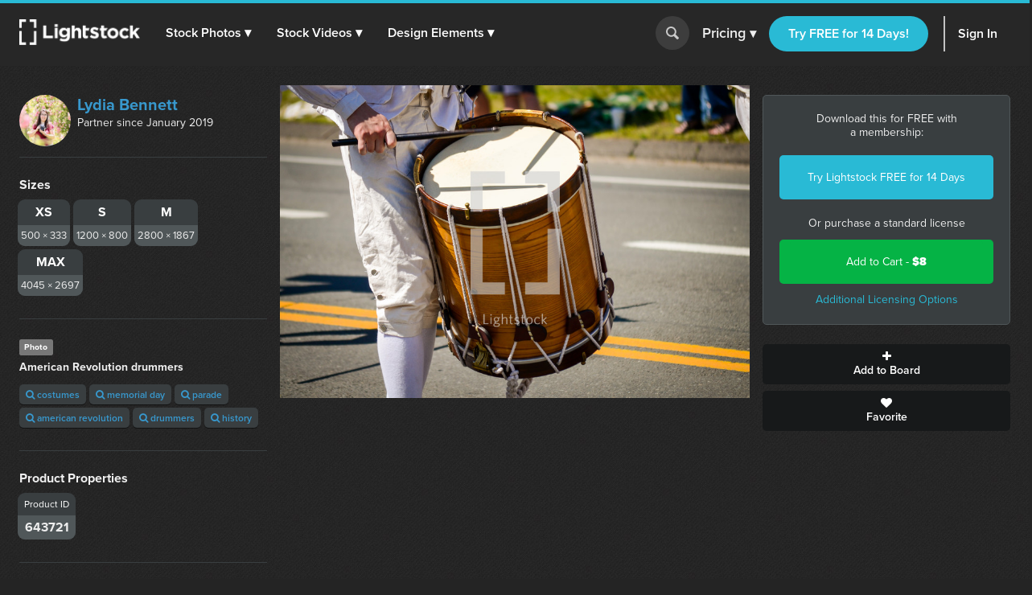

--- FILE ---
content_type: text/html; charset=utf-8
request_url: https://d1ltnstmohjmf1.cloudfront.net/photos/american-revolution-drummers
body_size: 16224
content:
<!DOCTYPE html>
<!--[if lte IE 7]> <html class="ie7"> <![endif]-->
<!--[if IE 8]> <html class="ie8"> <![endif]-->
<!--[if IE 9]> <html class="ie9"> <![endif]-->
<!--[if !IE]> ><! <![endif]-->
<html>
<!-- <![endif] -->
<head>
<meta charset='utf-8'>
<title>American revolution drummers   —  Photo — Lightstock</title>
<meta content='width=device-width, initial-scale=1' name='viewport'>
<meta content='American Revolution drummers ' name='description'>
<link href='https://plus.google.com/+Lightstock/' rel='publisher'>
<link href='/favicon.png' rel='shortcut icon' type='image/x-icon'>
<link href='/apple-touch-icon.png' rel='apple-touch-icon'>
<meta name="twitter:card" content="summary_large_image">
<meta name="twitter:site" content="@lightstock">
<meta property="og:title" content="American Revolution drummers ">
<meta property="og:url" content="https://www.lightstock.com/photos/american-revolution-drummers">
<meta property="og:description" content="American Revolution drummers . Purchase this and thousands of other faith based items on Lightstock.com">
<meta property="og:image" content="https://d113wk4ga3f0l0.cloudfront.net/c?o=[base64]&amp;s=a4613bf62be498ccad56a366de25c241015776d0">

<link rel="stylesheet" media="all" href="https://assets.lightstock.com/assets/application-bootstrap3-30a9de1fa6e8c1bbfacee3107d8ff337bd62dcf22f15f2c8fc8360ffe403a735.css" />
<script src="https://assets.lightstock.com/assets/application-bootstrap3-4685e175b84cdc10b3a918ac9619dd756bcbeebfed45244e4edd993647ddac6f.js"></script>
<!-- NOT a fan of this. But I can't globally include it because it'd clash with the Stripe.js v2 library I use for affiliates. -->
<!-- This hack will have to stand until we funnel every last subscription endpoint into the pricing page. -->
<link rel="canonical" href="https://www.lightstock.com/photos/american-revolution-drummers" />
<meta name="csrf-param" content="authenticity_token" />
<meta name="csrf-token" content="yV3WT10np1790gG1+jbjukL2v5+WqXh4RTOovBprZhXaDmYO+X1sidYGFGPLvmmRiV4E6s1oNQHb/Ql+WbPPzg==" />
<script src="//www.google.com/jsapi"></script>
<script src="https://assets.lightstock.com/assets/chartkick-4a9ee3f1513a7d00891676b8310ee38d9526e7b03eb80492c60919bf33cb7dba.js"></script>
<script src='//use.typekit.net/nny8zdq.js' type='text/javascript'></script>
<script>
  try{Typekit.load();}catch(e){}
</script>
<!--[if lt IE 9]>
<script src="https://html5shiv.googlecode.com/svn/trunk/html5.js" type="text/javascript"></script>
<script src="https://css3-mediaqueries-js.googlecode.com/svn/trunk/css3-mediaqueries.js" type="text/javascript"></script>
<![endif]-->
  <script>
    window.dataLayer = window.dataLayer || [];


    (function(w,d,s,l,i){w[l]=w[l]||[];w[l].push({'gtm.start':
    new Date().getTime(),event:'gtm.js'});var f=d.getElementsByTagName(s)[0],
    j=d.createElement(s),dl=l!='dataLayer'?'&l='+l:'';j.async=true;j.src=
    'https://analytics.lightstock.com/gtm.js?id='+i+dl;f.parentNode.insertBefore(j,f);
    })(window,document,'script','dataLayer','GTM-W5PT6QJ');
  </script>


<!-- Hotjar Tracking Code for www.lightstock.com -->
<script>
    (function(h,o,t,j,a,r){
        h.hj=h.hj||function(){(h.hj.q=h.hj.q||[]).push(arguments)};
        h._hjSettings={hjid:550000,hjsv:5};
        a=o.getElementsByTagName('head')[0];
        r=o.createElement('script');r.async=1;
        r.src=t+h._hjSettings.hjid+j+h._hjSettings.hjsv;
        a.appendChild(r);
    })(window,document,'//static.hotjar.com/c/hotjar-','.js?sv=');
</script>


<script src="https://npmcdn.com/imagesloaded@4.1/imagesloaded.pkgd.min.js"></script>

<script>try { window.dataLayer.push({ ecommerce: null }); window.dataLayer.push({"event_id":"WCjIKZDxbCAGp16V","event":"view_item","ecommerce":{"items":[{"item_id":"american-revolution-drummers","item_name":"American Revolution drummers ","price":"8.00","quantity":1,"item_brand":"Lydia Bennett","item_category":"Photo"}]}}); } catch(e) { }</script></head>

<body class=' showcase showcase'>
<script>
  try {
    
    if(window.location.href == 'https://www.lightstock.com' || window.location.href == 'https://www.lightstock.com/'){
      hj('trigger', 'homepage_logged_out');
    }
    
  } catch (error) {
    //DLog(error)
  }
</script>

<div id='fb-root'></div>



<header class='v2-header clearfix unlimited-membership-launch has-account'>
<div class='v2-header__section'>
<a class='v2-header__logo' href='/'>
<img alt='Lightstock' src='https://assets.lightstock.com/assets/logo/lightstock_logo@2x-90a4907c653c490cce9490fa2633dd3e488c3df128bf318e30b4460908390d7b.png'>
</a>
<button class='v2-header__menu-toggle js-menu-toggle'>
Menu
</button>
<nav class='v2-header__nav is-mobile-menu'>
<ul>
<li>
<span class='dropdown' role='button'>
<a href="/search?noteworthy_boost=6&amp;page=1&amp;per_page=60&amp;product_type=photo&amp;q=&amp;sort=trending">Stock Photos
<span class='dropdown-arrow'>▾</span>
</a><span class='no-link'>
Stock Photos
<span class='dropdown-arrow'>▾</span>
<a class="active-menu-link" href="/photos"><div></div>
</a></span>
</span>
<div class='v2-header__submenu is-wide recategorized' role='menu'>
<div class='v2-header__submenu__inner'>
<div class='v2-header__submenu__column'>
<div class='popular-search-header'>
Popular Searches
</div>
<ul>
<li>
<a href="/search?noteworthy_boost=6&amp;page=1&amp;per_page=60&amp;product_type=photo&amp;q=jesus&amp;sort=relevance"><i class='fa fa-search'></i>
Jesus
</a></li>
<li>
<a href="/search?noteworthy_boost=6&amp;page=1&amp;per_page=60&amp;product_type=photo&amp;q=bible&amp;sort=relevance"><i class='fa fa-search'></i>
Bible
</a></li>
<li>
<a href="/search?noteworthy_boost=6&amp;page=1&amp;per_page=60&amp;product_type=photo&amp;q=cross&amp;sort=relevance"><i class='fa fa-search'></i>
Cross
</a></li>
<li>
<a href="/search?noteworthy_boost=6&amp;page=1&amp;per_page=60&amp;product_type=photo&amp;q=communion&amp;sort=relevance"><i class='fa fa-search'></i>
Communion
</a></li>
<li>
<a href="/search?noteworthy_boost=6&amp;page=1&amp;per_page=60&amp;product_type=photo&amp;q=missions&amp;sort=relevance"><i class='fa fa-search'></i>
Missions
</a></li>
</ul>
</div>
<div class='v2-header__submenu__column'>
<div class='popular-search-header'>

</div>
<ul>
<li>
<a href="/search?noteworthy_boost=6&amp;page=1&amp;per_page=60&amp;product_type=photo&amp;q=worship&amp;sort=relevance"><i class='fa fa-search'></i>
Worship
</a></li>
<li>
<a href="/search?noteworthy_boost=6&amp;page=1&amp;per_page=60&amp;product_type=photo&amp;q=prayer&amp;sort=relevance"><i class='fa fa-search'></i>
Prayer
</a></li>
<li>
<a href="/search?noteworthy_boost=6&amp;page=1&amp;per_page=60&amp;product_type=photo&amp;q=small+groups&amp;sort=relevance"><i class='fa fa-search'></i>
Small groups
</a></li>
<li>
<a href="/search?noteworthy_boost=6&amp;page=1&amp;per_page=60&amp;product_type=photo&amp;q=technology&amp;sort=relevance"><i class='fa fa-search'></i>
Technology
</a></li>
<li>
<a href="/search?noteworthy_boost=6&amp;page=1&amp;per_page=60&amp;product_type=photo&amp;q=baptism&amp;sort=relevance"><i class='fa fa-search'></i>
Baptism
</a></li>
</ul>
</div>
<div class='v2-header__submenu__column'>
<div class='popular-search-header'>

</div>
<ul>
<li>
<a href="/search?noteworthy_boost=6&amp;page=1&amp;per_page=60&amp;product_type=photo&amp;q=church&amp;sort=relevance"><i class='fa fa-search'></i>
Church
</a></li>
<li>
<a href="/search?noteworthy_boost=6&amp;page=1&amp;per_page=60&amp;product_type=photo&amp;q=people&amp;sort=relevance"><i class='fa fa-search'></i>
People
</a></li>
<li>
<a href="/search?noteworthy_boost=6&amp;page=1&amp;per_page=60&amp;product_type=photo&amp;q=cross&amp;sort=relevance"><i class='fa fa-search'></i>
Cross
</a></li>
<li>
<a href="/search?noteworthy_boost=6&amp;page=1&amp;per_page=60&amp;product_type=photo&amp;q=New+Year&amp;sort=relevance"><i class='fa fa-search'></i>
New year
</a></li>
<li>
<a href="/search?noteworthy_boost=6&amp;page=1&amp;per_page=60&amp;product_type=photo&amp;q=kids&amp;sort=relevance"><i class='fa fa-search'></i>
Kids
</a></li>
</ul>
</div>
</div>
<div class='v2-header__submenu__footer recategorized'>
<ul class='clearfix'>
<li>
<a href="/noteworthy/photos"><i class='opacity-1'><svg class="inline-svg" xmlns="http://www.w3.org/2000/svg" viewBox="0 0 222.82 222.83">
  <path d="M221.87,107.73a7.63,7.63,0,0,0-3-3l-13.35-9.32a14.4,14.4,0,0,1-4.62-17.23l6.91-14.74a7.6,7.6,0,0,0-6.67-11.54l-16.23-1.4A14.38,14.38,0,0,1,172.3,37.9l-1.39-16.21A7.62,7.62,0,0,0,159.36,15l-14.74,6.9a14.37,14.37,0,0,1-17.22-4.61L118.08,3.94a7.6,7.6,0,0,0-13.33,0L95.42,17.3A14.37,14.37,0,0,1,78.2,21.91L63.46,15a7.6,7.6,0,0,0-11.54,6.67L50.52,37.9A14.36,14.36,0,0,1,37.91,50.51l-16.23,1.4A7.61,7.61,0,0,0,15,63.45l6.91,14.76a14.38,14.38,0,0,1-4.61,17.22L3.94,104.75a7.62,7.62,0,0,0-3,10.34,7.72,7.72,0,0,0,3,3l13.35,9.32a14.39,14.39,0,0,1,4.62,17.22L15,159.38a7.6,7.6,0,0,0,2.58,10.45,7.72,7.72,0,0,0,4.08,1.1l16.24,1.39a14.38,14.38,0,0,1,12.61,12.61l1.39,16.23a7.62,7.62,0,0,0,11.55,6.67l14.74-6.91a14.41,14.41,0,0,1,17.23,4.61l9.32,13.35a7.6,7.6,0,0,0,10.34,3,7.51,7.51,0,0,0,3-3l9.32-13.35a14.38,14.38,0,0,1,17.23-4.61l14.74,6.9a7.62,7.62,0,0,0,11.55-6.67l1.39-16.22a14.39,14.39,0,0,1,12.61-12.58L201.14,171a7.62,7.62,0,0,0,6.67-11.55l-6.89-14.78a14.37,14.37,0,0,1,4.61-17.22l13.35-9.31A7.63,7.63,0,0,0,221.87,107.73Zm-67.14,53.53H134.85l-46.15-65v65H68.09V64.46H89.28l44.84,62.7V64.46h20.61Z"/>
</svg>
</i>
New & Noteworthy
</a></li>
<li>
<a href="/trending/photos"><i class='fa fa-heart'></i>
Trending
</a></li>
<li><a href="/photos">View All &gt;</a></li>
</ul>
</div>
</div>
</li>
<li>
<span class='dropdown' role='button'>
<a href="/search?noteworthy_boost=6&amp;page=1&amp;per_page=60&amp;product_type=video&amp;q=&amp;sort=trending">Stock Videos
<span class='dropdown-arrow'>▾</span>
</a><span class='no-link'>
Stock Videos
<span class='dropdown-arrow'>▾</span>
<a class="active-menu-link" href="/video"><div></div>
</a></span>
</span>
<div class='v2-header__submenu is-wide recategorized' role='menu'>
<div class='v2-header__submenu__inner'>
<div class='v2-header__submenu__column'>
<div class='popular-search-header'>
Popular Searches
</div>
<ul>
<li>
<a href="/search?noteworthy_boost=6&amp;page=1&amp;per_page=60&amp;product_type=video&amp;q=jesus&amp;sort=relevance"><i class='fa fa-search'></i>
Jesus
</a></li>
<li>
<a href="/search?noteworthy_boost=6&amp;page=1&amp;per_page=60&amp;product_type=video&amp;q=worship&amp;sort=relevance"><i class='fa fa-search'></i>
Worship
</a></li>
<li>
<a href="/search?noteworthy_boost=6&amp;page=1&amp;per_page=60&amp;product_type=video&amp;q=time+lapse&amp;sort=relevance"><i class='fa fa-search'></i>
Time lapse
</a></li>
<li>
<a href="/search?noteworthy_boost=6&amp;page=1&amp;per_page=60&amp;product_type=video&amp;q=bible&amp;sort=relevance"><i class='fa fa-search'></i>
Bible
</a></li>
<li>
<a href="/search?noteworthy_boost=6&amp;page=1&amp;per_page=60&amp;product_type=video&amp;q=praying&amp;sort=relevance"><i class='fa fa-search'></i>
Praying
</a></li>
</ul>
</div>
<div class='v2-header__submenu__column'>
<div class='popular-search-header'>

</div>
<ul>
<li>
<a href="/search?noteworthy_boost=6&amp;page=1&amp;per_page=60&amp;product_type=video&amp;q=nature&amp;sort=relevance"><i class='fa fa-search'></i>
Nature
</a></li>
<li>
<a href="/search?noteworthy_boost=6&amp;page=1&amp;per_page=60&amp;product_type=video&amp;q=small+groups&amp;sort=relevance"><i class='fa fa-search'></i>
Small groups
</a></li>
<li>
<a href="/search?noteworthy_boost=6&amp;page=1&amp;per_page=60&amp;product_type=video&amp;q=family&amp;sort=relevance"><i class='fa fa-search'></i>
Family
</a></li>
<li>
<a href="/search?noteworthy_boost=6&amp;page=1&amp;per_page=60&amp;product_type=video&amp;q=technology&amp;sort=relevance"><i class='fa fa-search'></i>
Technology
</a></li>
<li>
<a href="/search?noteworthy_boost=6&amp;page=1&amp;per_page=60&amp;product_type=video&amp;q=baptism&amp;sort=relevance"><i class='fa fa-search'></i>
Baptism
</a></li>
</ul>
</div>
<div class='v2-header__submenu__column'>
<div class='popular-search-header'>

</div>
<ul>
<li>
<a href="/search?noteworthy_boost=6&amp;page=1&amp;per_page=60&amp;product_type=video&amp;q=church&amp;sort=relevance"><i class='fa fa-search'></i>
Church
</a></li>
<li>
<a href="/search?noteworthy_boost=6&amp;page=1&amp;per_page=60&amp;product_type=video&amp;q=aerial&amp;sort=relevance"><i class='fa fa-search'></i>
Aerial
</a></li>
<li>
<a href="/search?noteworthy_boost=6&amp;page=1&amp;per_page=60&amp;product_type=video&amp;q=cross&amp;sort=relevance"><i class='fa fa-search'></i>
Cross
</a></li>
<li>
<a href="/search?noteworthy_boost=6&amp;page=1&amp;per_page=60&amp;product_type=video&amp;q=kids&amp;sort=relevance"><i class='fa fa-search'></i>
Kids
</a></li>
<li>
<a href="/search?noteworthy_boost=6&amp;page=1&amp;per_page=60&amp;product_type=video&amp;q=New+Year&amp;sort=relevance"><i class='fa fa-search'></i>
New year
</a></li>
</ul>
</div>
</div>
<div class='v2-header__submenu__footer recategorized'>
<ul class='clearfix'>
<li>
<a href="/noteworthy/videos"><i class='opacity-1'><svg class="inline-svg" xmlns="http://www.w3.org/2000/svg" viewBox="0 0 222.82 222.83">
  <path d="M221.87,107.73a7.63,7.63,0,0,0-3-3l-13.35-9.32a14.4,14.4,0,0,1-4.62-17.23l6.91-14.74a7.6,7.6,0,0,0-6.67-11.54l-16.23-1.4A14.38,14.38,0,0,1,172.3,37.9l-1.39-16.21A7.62,7.62,0,0,0,159.36,15l-14.74,6.9a14.37,14.37,0,0,1-17.22-4.61L118.08,3.94a7.6,7.6,0,0,0-13.33,0L95.42,17.3A14.37,14.37,0,0,1,78.2,21.91L63.46,15a7.6,7.6,0,0,0-11.54,6.67L50.52,37.9A14.36,14.36,0,0,1,37.91,50.51l-16.23,1.4A7.61,7.61,0,0,0,15,63.45l6.91,14.76a14.38,14.38,0,0,1-4.61,17.22L3.94,104.75a7.62,7.62,0,0,0-3,10.34,7.72,7.72,0,0,0,3,3l13.35,9.32a14.39,14.39,0,0,1,4.62,17.22L15,159.38a7.6,7.6,0,0,0,2.58,10.45,7.72,7.72,0,0,0,4.08,1.1l16.24,1.39a14.38,14.38,0,0,1,12.61,12.61l1.39,16.23a7.62,7.62,0,0,0,11.55,6.67l14.74-6.91a14.41,14.41,0,0,1,17.23,4.61l9.32,13.35a7.6,7.6,0,0,0,10.34,3,7.51,7.51,0,0,0,3-3l9.32-13.35a14.38,14.38,0,0,1,17.23-4.61l14.74,6.9a7.62,7.62,0,0,0,11.55-6.67l1.39-16.22a14.39,14.39,0,0,1,12.61-12.58L201.14,171a7.62,7.62,0,0,0,6.67-11.55l-6.89-14.78a14.37,14.37,0,0,1,4.61-17.22l13.35-9.31A7.63,7.63,0,0,0,221.87,107.73Zm-67.14,53.53H134.85l-46.15-65v65H68.09V64.46H89.28l44.84,62.7V64.46h20.61Z"/>
</svg>
</i>
New & Noteworthy
</a></li>
<li>
<a href="/trending/videos"><i class='fa fa-heart'></i>
Trending
</a></li>
<li>
<a href="/search?noteworthy_boost=6&amp;page=1&amp;per_page=60&amp;product_type=video&amp;q=&amp;resolution%5B4k_or_higher%5D=1&amp;sort=relevance"><i class='fa fa-filter'></i>
4K
</a></li>
<li>
<a href="/video">View All &gt;</a>
</li>
</ul>
</div>
</div>
</li>
<li>
<span class='dropdown' role='button'>
<a href="/search?noteworthy_boost=6&amp;page=1&amp;per_page=60&amp;product_type=design+element&amp;q=&amp;sort=trending">Design Elements
<span class='dropdown-arrow'>▾</span>
</a><span class='no-link'>
Design Elements
<span class='dropdown-arrow'>▾</span>
<a class="active-menu-link" href="/search?noteworthy_boost=6&amp;page=1&amp;per_page=60&amp;product_type=design+element&amp;q=&amp;sort=trending"><div></div>
</a></span>
</span>
<div class='v2-header__submenu is-wide recategorized' role='menu'>
<div class='v2-header__submenu__inner'>
<div class='v2-header__submenu__column'>
<div class='popular-search-header background-darkergray'>Sub Types</div>
<ul class='background-darkergray'>
<li>
<a href="/search?noteworthy_boost=6&amp;page=1&amp;per_page=60&amp;product_categories%5Bobjects%5D=1&amp;product_type=design+element&amp;q=&amp;sort=trending"><img class='navbar-svg' src='https://assets.lightstock.com/assets/header/svgs/design_elements-dddff86364ca615b772d6842dce035b29d623f18e45a0993140f8b5d419613d2.svg'>
Objects
</a></li>
<li>
<a href="/search?noteworthy_boost=6&amp;page=1&amp;per_page=60&amp;product_categories%5Bbackgrounds%5D=1&amp;product_type=design+element&amp;q=&amp;sort=trending"><img class='navbar-svg' src='https://assets.lightstock.com/assets/header/svgs/vector_scenes-a50ff754e0f395a5ed5d417c1fb2f35aada93c7797437a41d81ba3dc38bdfbc5.svg'>
Backgrounds
</a></li>
<li>
<a href="/search?noteworthy_boost=6&amp;page=1&amp;per_page=60&amp;product_categories%5Bvector+art%5D=1&amp;product_type=design+element&amp;q=&amp;sort=trending"><svg class="inline-svg" xmlns="http://www.w3.org/2000/svg" viewBox="0 0 512 512"><!-- Font Awesome Free 5.15.4 by @fontawesome - https://fontawesome.com License - https://fontawesome.com/license/free (Icons: CC BY 4.0, Fonts: SIL OFL 1.1, Code: MIT License) --><path d="M512 128V32c0-17.67-14.33-32-32-32h-96c-17.67 0-32 14.33-32 32H160c0-17.67-14.33-32-32-32H32C14.33 0 0 14.33 0 32v96c0 17.67 14.33 32 32 32v192c-17.67 0-32 14.33-32 32v96c0 17.67 14.33 32 32 32h96c17.67 0 32-14.33 32-32h192c0 17.67 14.33 32 32 32h96c17.67 0 32-14.33 32-32v-96c0-17.67-14.33-32-32-32V160c17.67 0 32-14.33 32-32zm-96-64h32v32h-32V64zM64 64h32v32H64V64zm32 384H64v-32h32v32zm352 0h-32v-32h32v32zm-32-96h-32c-17.67 0-32 14.33-32 32v32H160v-32c0-17.67-14.33-32-32-32H96V160h32c17.67 0 32-14.33 32-32V96h192v32c0 17.67 14.33 32 32 32h32v192z"/></svg>
Vector Art
</a></li>
<li>
<a href="/search?noteworthy_boost=6&amp;page=1&amp;per_page=60&amp;product_categories%5Btexture+overlays%5D=1&amp;product_type=design+element&amp;q=&amp;sort=trending"><svg class="inline-svg" version="1.1" xmlns="http://www.w3.org/2000/svg" x="0px" y="0px" viewBox="0 0 100 100" style="fill: white;">
<path d="M79.2,12.4c-0.4,0-0.8-0.1-1.2-0.3C68.4,7.1,60.1,5,50.1,5c-9.9,0-19.4,2.4-27.9,7.1c-1.2,0.6-2.7,0.2-3.4-1
	c-0.7-1.2-0.2-2.8,1-3.4C29.1,2.6,39.3,0,50.1,0c10.7,0,20,2.4,30.2,7.6c1.3,0.6,1.7,2.1,1.1,3.3C80.9,11.9,80.1,12.4,79.2,12.4
	L79.2,12.4z M7.4,38.6c-0.5,0-1-0.2-1.5-0.5c-1.2-0.8-1.4-2.3-0.6-3.5c5-7,11.3-12.5,18.8-16.3c15.7-8.1,35.9-8.2,51.7-0.1
	c7.5,3.9,13.8,9.3,18.8,16.3c0.8,1.1,0.6,2.7-0.6,3.5c-1.2,0.8-2.7,0.6-3.5-0.6c-4.5-6.3-10.2-11.3-17-14.7
	c-14.4-7.3-32.8-7.3-47.1,0.1c-6.8,3.5-12.5,8.5-17.1,14.8C9,38.3,8.2,38.6,7.4,38.6L7.4,38.6z M38.7,98.9c-0.7,0-1.3-0.2-1.8-0.8
	c-4.4-4.3-6.7-7.1-10.1-13.2c-3.5-6.1-5.3-13.6-5.3-21.7c0-14.9,12.7-26.9,28.4-26.9c15.6,0,28.4,12.1,28.4,26.9
	c0,1.4-1.1,2.5-2.5,2.5c-1.4,0-2.5-1.1-2.5-2.5c0-12.1-10.5-21.9-23.4-21.9c-12.9,0-23.4,9.8-23.4,21.9c0,7.2,1.6,13.8,4.7,19.2
	c3.2,5.8,5.4,8.2,9.3,12.1c1,1,1,2.6,0,3.6C40,98.7,39.4,99,38.7,98.9L38.7,98.9z M74.7,89.7c-6,0-11.2-1.5-15.5-4.4
	C51.7,80.2,47.2,72,47.2,63.3c0-1.4,1.1-2.5,2.5-2.5c1.4,0,2.5,1.1,2.5,2.5c0,7.1,3.6,13.7,9.7,17.8c3.6,2.4,7.7,3.5,12.7,3.5
	c1.2,0,3.2-0.1,5.2-0.5c1.4-0.2,2.7,0.7,2.9,2.1c0.2,1.4-0.7,2.7-2.1,2.9C77.9,89.6,75.4,89.7,74.7,89.7L74.7,89.7z M64.6,100
	c-0.2,0-0.4-0.1-0.7-0.1c-8-2.2-13.2-5.1-18.7-10.5c-7-6.9-10.9-16.2-10.9-26.1c0-8.1,6.9-14.7,15.4-14.7s15.4,6.6,15.4,14.7
	c0,5.3,4.7,9.7,10.4,9.7s10.4-4.4,10.4-9.7c0-18.9-16.3-34.2-36.4-34.2c-14.2,0-27.3,7.9-33.1,20.2c-2,4.1-3,8.8-3,14
	c0,3.9,0.4,10.1,3.4,18.1c0.5,1.3-0.1,2.8-1.5,3.2c-1.3,0.5-2.8-0.2-3.2-1.4C10,76.6,8.8,70.1,8.8,63.3c0-6,1.2-11.4,3.4-16.2
	c6.7-14,21.5-23,37.7-23c22.8,0,41.4,17.5,41.4,39.1c0,8.1-6.9,14.7-15.4,14.7s-15.4-6.6-15.4-14.7c0-5.4-4.7-9.7-10.4-9.7
	s-10.4,4.3-10.4,9.7c0,8.6,3.3,16.6,9.4,22.6c4.8,4.7,9.3,7.3,16.4,9.2c1.4,0.3,2.1,1.8,1.8,3.1C66.7,99.3,65.7,100,64.6,100
	L64.6,100z"/>
</svg>

Texture Overlays
</a></li>
<li>
<a href="/search?noteworthy_boost=6&amp;page=1&amp;per_page=60&amp;product_categories%5Bmockups%5D=1&amp;product_type=design+element&amp;q=&amp;sort=trending"><i class='fa fa-edit'></i>
Mockups
</a></li>
</ul>
</div>
<div class='v2-header__submenu__column'>
<div class='popular-search-header'>Filters</div>
<ul>
<li>
<a href="/search?noteworthy_boost=6&amp;page=1&amp;per_page=60&amp;product_categories%5Bicons%5D=1&amp;product_type=design+element&amp;q=&amp;sort=relevance"><i class='fa fa-filter'></i>
Icons
</a></li>
<li>
<a href="/search?noteworthy_boost=6&amp;page=1&amp;per_page=60&amp;product_categories%5Bborders%5D=1&amp;product_type=design+element&amp;q=&amp;sort=relevance"><i class='fa fa-filter'></i>
Borders
</a></li>
<li>
<a href="/search?noteworthy_boost=6&amp;page=1&amp;per_page=60&amp;product_categories%5Bpatterns%5D=1&amp;product_type=design+element&amp;q=&amp;sort=relevance"><i class='fa fa-filter'></i>
Patterns
</a></li>
<li>
<a href="/search?noteworthy_boost=6&amp;page=1&amp;per_page=60&amp;product_categories%5Bframes%5D=1&amp;product_type=design+element&amp;q=&amp;sort=relevance"><i class='fa fa-filter'></i>
Frames
</a></li>
<li>
<a href="/search?noteworthy_boost=6&amp;page=1&amp;per_page=60&amp;product_categories%5Btypography%5D=1&amp;product_type=design+element&amp;q=&amp;sort=relevance"><i class='fa fa-filter'></i>
Typography
</a></li>
</ul>
</div>
<div class='v2-header__submenu__column'>
<div class='popular-search-header'>Popular Searches</div>
<ul>
<li>
<a href="/search?noteworthy_boost=6&amp;page=1&amp;per_page=60&amp;product_type=design+element&amp;q=cross&amp;sort=relevance"><i class='fa fa-search'></i>
Cross
</a></li>
<li>
<a href="/search?noteworthy_boost=6&amp;page=1&amp;per_page=60&amp;product_type=design+element&amp;q=texture&amp;sort=relevance"><i class='fa fa-search'></i>
Texture
</a></li>
<li>
<a href="/search?noteworthy_boost=6&amp;page=1&amp;per_page=60&amp;product_type=design+element&amp;q=hand+drawn&amp;sort=relevance"><i class='fa fa-search'></i>
Hand drawn
</a></li>
<li>
<a href="/search?noteworthy_boost=6&amp;page=1&amp;per_page=60&amp;product_type=design+element&amp;q=kids&amp;sort=relevance"><i class='fa fa-search'></i>
Kids
</a></li>
<li>
<a href="/search?noteworthy_boost=6&amp;page=1&amp;per_page=60&amp;product_type=design+element&amp;q=scripture&amp;sort=relevance"><i class='fa fa-search'></i>
Scripture
</a></li>
</ul>
</div>
</div>
<div class='v2-header__submenu__footer recategorized'>
<ul class='clearfix'>
<li>
<a href="/noteworthy/design%20elements"><i class='opacity-1'><svg class="inline-svg" xmlns="http://www.w3.org/2000/svg" viewBox="0 0 222.82 222.83">
  <path d="M221.87,107.73a7.63,7.63,0,0,0-3-3l-13.35-9.32a14.4,14.4,0,0,1-4.62-17.23l6.91-14.74a7.6,7.6,0,0,0-6.67-11.54l-16.23-1.4A14.38,14.38,0,0,1,172.3,37.9l-1.39-16.21A7.62,7.62,0,0,0,159.36,15l-14.74,6.9a14.37,14.37,0,0,1-17.22-4.61L118.08,3.94a7.6,7.6,0,0,0-13.33,0L95.42,17.3A14.37,14.37,0,0,1,78.2,21.91L63.46,15a7.6,7.6,0,0,0-11.54,6.67L50.52,37.9A14.36,14.36,0,0,1,37.91,50.51l-16.23,1.4A7.61,7.61,0,0,0,15,63.45l6.91,14.76a14.38,14.38,0,0,1-4.61,17.22L3.94,104.75a7.62,7.62,0,0,0-3,10.34,7.72,7.72,0,0,0,3,3l13.35,9.32a14.39,14.39,0,0,1,4.62,17.22L15,159.38a7.6,7.6,0,0,0,2.58,10.45,7.72,7.72,0,0,0,4.08,1.1l16.24,1.39a14.38,14.38,0,0,1,12.61,12.61l1.39,16.23a7.62,7.62,0,0,0,11.55,6.67l14.74-6.91a14.41,14.41,0,0,1,17.23,4.61l9.32,13.35a7.6,7.6,0,0,0,10.34,3,7.51,7.51,0,0,0,3-3l9.32-13.35a14.38,14.38,0,0,1,17.23-4.61l14.74,6.9a7.62,7.62,0,0,0,11.55-6.67l1.39-16.22a14.39,14.39,0,0,1,12.61-12.58L201.14,171a7.62,7.62,0,0,0,6.67-11.55l-6.89-14.78a14.37,14.37,0,0,1,4.61-17.22l13.35-9.31A7.63,7.63,0,0,0,221.87,107.73Zm-67.14,53.53H134.85l-46.15-65v65H68.09V64.46H89.28l44.84,62.7V64.46h20.61Z"/>
</svg>
</i>
New & Noteworthy
</a></li>
<li>
<a href="/trending/design%20elements"><i class='fa fa-heart'></i>
Trending
</a></li>
<li><a href="/search?noteworthy_boost=6&amp;page=1&amp;per_page=60&amp;product_type=design+element&amp;q=&amp;sort=trending">View All &gt;</a></li>
</ul>
</div>
</div>
</li>
</ul>
</nav>
</div>
<form action='/search' class='v2-header__search dropdown-search is-mobile-menu' role='search'>
<div class='dropdown-search-box'>
<div class='dropdown-search-box-input'>
<input id='q' name='q' placeholder='I&#39;m looking for...' value=''>
<button class='go' type='submit' value=''></button>
</div>
<div class='dropdown-popular-search'>
<div class='popular-search-header'>Popular Searches:</div>
<div class='popular-searches'>
<a href="/search?noteworthy_boost=6&amp;page=1&amp;per_page=60&amp;q=jesus&amp;sort=relevance"><i class='fa fa-search'></i>
Jesus
</a><a href="/search?noteworthy_boost=6&amp;page=1&amp;per_page=60&amp;q=church&amp;sort=relevance"><i class='fa fa-search'></i>
Church
</a><a href="/search?noteworthy_boost=6&amp;page=1&amp;per_page=60&amp;q=communion&amp;sort=relevance"><i class='fa fa-search'></i>
Communion
</a><a href="/search?noteworthy_boost=6&amp;page=1&amp;per_page=60&amp;q=kids&amp;sort=relevance"><i class='fa fa-search'></i>
Kids
</a><a href="/search?noteworthy_boost=6&amp;page=1&amp;per_page=60&amp;q=community&amp;sort=relevance"><i class='fa fa-search'></i>
Community
</a><a href="/search?noteworthy_boost=6&amp;page=1&amp;per_page=60&amp;q=New+Year&amp;sort=relevance"><i class='fa fa-search'></i>
New year
</a></div>
</div>
</div>
<button class='go dropdown-search-button' type='button'></button>
<div class='dropdown-search-arrow'>&#9650;</div>
</form>
<script>
  (function() {
    $('button.dropdown-search-button').on('click', function() {
      $('.dropdown-search-box, .dropdown-search-arrow, .dropdown-search-button').toggleClass('active-search-box');
      return $('.dropdown-search-box input').focus();
    });
  
  }).call(this);
</script>
<div class='v2-header__section is-flex is-mobile-menu account updateable' data-update-path='/users/full_width_account_menu?homepage_mode=false&amp;source_controller=showcase'>

</div>
</header>



<div class='v2-container'>
<div class='v2-alerts'>




</div>


<div class='v2-showcase__container clearfix'>
<div class='v2-showcase__image'>
<div class='v2-showcase__main-image-old'>
<img alt="American Revolution drummers " title="American Revolution drummers " data-h="593" data-w="890" src="https://d113wk4ga3f0l0.cloudfront.net/c?o=[base64]&amp;s=a10a6c19504fce96422c89a42c193350abfcf343" />
</div>
</div>
<div class='v2-showcase__actions'>
<div class='unlimited-changes'>
<div class='v2-showcase__download-pricing'>
<h3>
Download this for FREE with a&nbsp;membership:
</h3>
<a class="btn background-primaryblue" href="/free-trial">Try Lightstock FREE for 14 Days</a>
<div>Or purchase a standard license</div>
<div class='btn v2-btn--green' id='add_to_cart_button'>
<a data-disable-with="Loading..." class="btn v2-btn--green" data-remote="true" rel="nofollow" data-method="post" href="/cart_items?itemable_id=643721&amp;itemable_meta%5Blicense_type%5D=standard&amp;itemable_meta%5Bpurchase_type%5D=a_la_carte&amp;itemable_type=MediaItem">Add to Cart -&nbsp
<span class='strong'>$8</span>
</a></div>

<a data-media-item-id='643721' data-target='#additional_licenses_643721' data-toggle='modal' href='#' id='licensing-options-link'>
Additional Licensing Options
</a>
<div class='modal white-modal modal-with-rounded-corners v2-download-modal center-vertically' id='additional_licenses_643721'>
<div class='modal-dialog'>
<div class='modal-content'>
<div class='modal-body'>
<button aria-label='Close' class='v2-download-modal__close' data-dismiss='modal'>
&times;
</button>
<div class='v2-download-modal__container'>
<div class='v2-download-modal__preview two-column'>
<img alt="American Revolution drummers " data-h="117" data-w="175" src="https://d113wk4ga3f0l0.cloudfront.net/c?o=[base64]&amp;s=4278a357eafbd5127594645ea94576d303b16bbd" />

</div>
<div class='v2-download-modal__info two-column'>
<div class='v2-download-modal__explanation license-selection-text'>
<div class='no-license-type-error hide primaryblue'>
Please select a license type
</div>
<div class='primaryblue'>Additional Licensing Options</div>
<p>
Our standard license will work for about 85% of Lightstock users use-cases.
Find out which license you need for your project <a href="/licensing">here</a>.
</p>
<div class='license-selection'>
<form id="cart-form" action="/cart_items" accept-charset="UTF-8" method="post"><input name="utf8" type="hidden" value="&#x2713;" autocomplete="off" /><input type="hidden" name="authenticity_token" value="OHPch+PB/ZwXGfeHy62o5aGjTeIyJykXssYX6OlnfDSdqjisvGHDQ5+vsK1MxfzPk0julWkE2Ym6g/snYwzC/w==" autocomplete="off" /><input value="MediaItem" autocomplete="off" type="hidden" name="itemable_type" id="itemable_type" />
<input value="643721" autocomplete="off" type="hidden" name="itemable_id" id="itemable_id" />
<input value="a_la_carte" autocomplete="off" type="hidden" name="itemable_meta[purchase_type]" id="itemable_meta[purchase_type]" />
<div class='licenses'>
<div>
<input class="noUniform" id="standard-license" type="radio" value="standard" checked="checked" name="itemable_meta[license_type]" />
Standard License - <b>$8.00</b>
</div>
<div>
<input class="noUniform" id="extended-license" type="radio" value="extended" name="itemable_meta[license_type]" />
Extended License -
<span class=''>
<b>$59.00</b>
</span>
</div>
</div>
<div class='license-submit'>
<button name="button" type="button" class="btn background-primaryblue" id="add-to-cart">Add to Cart</button>
</div>
</form></div>
</div>
</div>
</div>
</div>
</div>
</div>
</div>
<script>
  $(document).ready(function(){
    $('#add_to_cart_btn').on('ajax:success', function(e){
      $('#download_modal_643721').modal('hide');
      $('#added_to_cart_modal').modal('show');
    });
  
    $('#add-to-cart').click(function() {
      if (!$('#standard-license').is(':checked') && !$('#extended-license').is(':checked')) {
        $('.no-license-type-error').removeClass('hide');
      }
      else {
        $('.no-license-type-error').addClass('hide');
        $('#cart-form').submit();
      }
    })
  });
</script>


</div>

</div>

<div class='v2-showcase__actions__buttons'>
<div class='clearfix'>
<button class='v2-btn v2-btn--dark v2-showcase__btn' data-media-item-id='643721' data-target='#signUp' data-toggle='modal'>
<i class='fa fa-plus'></i>
Add to Board
</button>
<script>
  (function() {
    $('.showcase-add-to-board-button').on('click', function() {
      DLog('Clicked .showcase-add-to-board-button');
      if ($.Lightstock.UserSignedIn) {
        return $.Lightstock.ShowAddToBoardsFormWithMediaItem($(this).data('media-item-id'));
      } else {
        return $("#signUp").modal('show');
      }
    });
  
  }).call(this);
</script>

<button class='v2-btn v2-btn--dark v2-showcase__btn' data-media-item-id='643721' data-target='#signUp' data-toggle='modal'>
<i class='fa fa-heart'></i>
<span>
Favorite
</span>
</button>
<script>
  (function() {
    new $.Lightstock.FavoriteButton($('.favorite-button'));
  
  }).call(this);
</script>

</div>
</div>
</div>
<div class='v2-showcase__info'>
<div class='v2-showcase__meta__section'>
<div class='v2-partner'>
<a class='v2-partner__avatar' href='/users/lydia-bennett'>
<img src="https://d113wk4ga3f0l0.cloudfront.net/c?o=[base64]&amp;s=e4796c7647eed7d77672bd51c29d77305ddbb53f" />
</a>
<div class='v2-partner__content'>
<a class="v2-partner__name" href="/users/lydia-bennett">Lydia Bennett</a>
<span class='v2-partner__meta'>
Partner since January 2019
</span>
</div>
</div>
</div>

<div class='v2-showcase__meta__section v2-showcase__meta__section--sizes'>
<h3>Sizes</h3>
<div class='v2-showcase__meta__items clearfix'>
<div class='v2-showcase__meta__items__item size'>
<strong>
XS
</strong>
<span>
500 &times; 333
</span>
</div>
<div class='v2-showcase__meta__items__item size'>
<strong>
S
</strong>
<span>
1200 &times; 800
</span>
</div>
<div class='v2-showcase__meta__items__item size'>
<strong>
M
</strong>
<span>
2800 &times; 1867
</span>
</div>
<div class='v2-showcase__meta__items__item size'>
<strong>
MAX
</strong>
<span>
4045 &times; 2697
</span>
</div>
</div>
</div>

<div class='v2-showcase__meta__section'>
<div class='label label-default'>
<span>
Photo
</span>
</div>
<h1><p>American Revolution drummers </p></h1>
<p>
</p>
<div class='clearfix v2-tags'>
<a class='v2-tag' href='/search?q=costumes'>
<i class='fa fa-search'></i>
costumes
</a>
<a class='v2-tag' href='/search?q=memorial day'>
<i class='fa fa-search'></i>
 memorial day
</a>
<a class='v2-tag' href='/search?q=parade'>
<i class='fa fa-search'></i>
 parade
</a>
<a class='v2-tag' href='/search?q=american revolution'>
<i class='fa fa-search'></i>
 american revolution
</a>
<a class='v2-tag' href='/search?q=drummers'>
<i class='fa fa-search'></i>
 drummers
</a>
<a class='v2-tag' href='/search?q=history'>
<i class='fa fa-search'></i>
 history 
</a>
</div>
</div>
<div class='v2-showcase__meta__section'>
<h3>
Product Properties
</h3>
<div class='v2-showcase__meta__items clearfix'>
<div class='v2-showcase__meta__items__item'>
<strong>
Product ID
</strong>
<span>
643721
</span>
</div>
</div>
</div>
<div class='v2-showcase__meta__section hide-on-md'>
<h3>
Share
</h3>
<div class='v2-showcase__meta__share'>
<a class='v2-btn v2-btn--sm v2-btn--facebook js-share' href='https://www.facebook.com/sharer/sharer.php?u=PAGEURL' target='_blank'>
<i class='fa fa-facebook-square fa-fw'></i>
Facebook
</a>
<a class='v2-btn v2-btn--sm v2-btn--twitter js-share' href='https://twitter.com/share?url=PAGEURL&amp;text=Check+This_Out' target='_blank'>
<i class='fa fa-twitter fa-fw'></i>
Twitter
</a>
<a class='v2-btn v2-btn--sm v2-btn--pinterest js-share' href='http://pinterest.com/pin/create/button/?url=PAGEURL' target='_blank'>
<i class='fa fa-pinterest-square fa-fw'></i>
Pinterest
</a>
</div>
</div>
<script>
  $( '.js-share' ).each( function( i, el ){
    current_url = $( this ).attr( 'href' );
    new_url     = current_url.replace('PAGEURL', encodeURIComponent(window.location.href));
    $( this ).attr( 'href', new_url );
  });
  
  $('.js-description-expand').on('click', function (ev) {
    ev.preventDefault()
    $(this).parent().html('')
  })
</script>

</div>
</div>
<div class='v2-showcase__relateds'>
<div class='v2-showcase__related'>
<div class='v2-showcase__related__header clearfix'>
<h2>
More from
<a href="/users/lydia-bennett/shoots/at-a-parade">this shoot</a>:
</h2>
<a href="/users/lydia-bennett/shoots/at-a-parade">See All 0 Items →</a>
</div>
<div class='v2-showcase__related__media clearfix'>
<div class='product__tile' data-id='643722' data-live data-media-type='photo' data-preview-image-height='341' data-preview-image-url='https://d113wk4ga3f0l0.cloudfront.net/c?o=[base64]&amp;s=84b3beccee47e9e1b6859a01875ddb96153b6f13' data-preview-image-width='512' id='floating_square_box_0'>
<div class='product__tile__image__container'>
<a class='product__tile__image thumbnail-hover-trigger' data-id='643722' data-live data-media-type='photo' data-preview-image-height='341' data-preview-image-url='https://d113wk4ga3f0l0.cloudfront.net/c?o=[base64]&amp;s=84b3beccee47e9e1b6859a01875ddb96153b6f13' data-preview-image-width='512' href='/photos/vintage-firetruck' id='floating_square_box_0' style='background-image: url(https://d113wk4ga3f0l0.cloudfront.net/c?o=[base64]&amp;s=ec774a090f0a05ce2e19dc490a56ebbee7540e46)'>
<span class='product__tile__type'>
Photo
</span>
</a>
</div>
</div>
<div class='product__tile' data-id='643715' data-live data-media-type='photo' data-preview-image-height='341' data-preview-image-url='https://d113wk4ga3f0l0.cloudfront.net/c?o=[base64]&amp;s=4922b916ae3a0db68d018af76ce497d87dc527df' data-preview-image-width='512' id='floating_square_box_1'>
<div class='product__tile__image__container'>
<a class='product__tile__image thumbnail-hover-trigger' data-id='643715' data-live data-media-type='photo' data-preview-image-height='341' data-preview-image-url='https://d113wk4ga3f0l0.cloudfront.net/c?o=[base64]&amp;s=4922b916ae3a0db68d018af76ce497d87dc527df' data-preview-image-width='512' href='/photos/air-force-national-guard-plane' id='floating_square_box_1' style='background-image: url(https://d113wk4ga3f0l0.cloudfront.net/c?o=[base64]&amp;s=78443717d9f83d370100b32b1c1986ef13e87360)'>
<span class='product__tile__type'>
Photo
</span>
</a>
</div>
</div>
<div class='product__tile' data-id='643724' data-live data-media-type='photo' data-preview-image-height='341' data-preview-image-url='https://d113wk4ga3f0l0.cloudfront.net/c?o=[base64]&amp;s=4bb25774c978956fd08530deca4d20f0888feb03' data-preview-image-width='512' id='floating_square_box_2'>
<div class='product__tile__image__container'>
<a class='product__tile__image thumbnail-hover-trigger' data-id='643724' data-live data-media-type='photo' data-preview-image-height='341' data-preview-image-url='https://d113wk4ga3f0l0.cloudfront.net/c?o=[base64]&amp;s=4bb25774c978956fd08530deca4d20f0888feb03' data-preview-image-width='512' href='/photos/yellow-wagon-wheels' id='floating_square_box_2' style='background-image: url(https://d113wk4ga3f0l0.cloudfront.net/c?o=[base64]&amp;s=1fd6a2b7f788941d7e3bc6d483770f001a7014aa)'>
<span class='product__tile__type'>
Photo
</span>
</a>
</div>
</div>
<div class='product__tile' data-id='643720' data-live data-media-type='photo' data-preview-image-height='341' data-preview-image-url='https://d113wk4ga3f0l0.cloudfront.net/c?o=[base64]&amp;s=20c4f24aff880b5436aba986b17b7bff35a9dbb5' data-preview-image-width='512' id='floating_square_box_3'>
<div class='product__tile__image__container'>
<a class='product__tile__image thumbnail-hover-trigger' data-id='643720' data-live data-media-type='photo' data-preview-image-height='341' data-preview-image-url='https://d113wk4ga3f0l0.cloudfront.net/c?o=[base64]&amp;s=20c4f24aff880b5436aba986b17b7bff35a9dbb5' data-preview-image-width='512' href='/photos/american-revolution-costumes-during-a-parade' id='floating_square_box_3' style='background-image: url(https://d113wk4ga3f0l0.cloudfront.net/c?o=[base64]&amp;s=99b654cdd7f5bcba2e2d8980d8b1e9bad09adcc1)'>
<span class='product__tile__type'>
Photo
</span>
</a>
</div>
</div>
</div>
</div>

<div class='v2-showcase__related'>
<div class='v2-showcase__related__header clearfix'>
<h2>
More from
<a href="/users/lydia-bennett">Lydia Bennett</a>:
</h2>
<a href="/users/lydia-bennett">See All →</a>
</div>
<div class='v2-showcase__related__media clearfix'>
<div class='product__tile' data-id='775168' data-live data-media-type='photo' data-preview-image-height='341' data-preview-image-url='https://d113wk4ga3f0l0.cloudfront.net/c?o=[base64]&amp;s=cf9a1ccb409dc8168dd1864efc351ef322265e27' data-preview-image-width='512' id='floating_square_box_0'>
<div class='product__tile__image__container'>
<a class='product__tile__image thumbnail-hover-trigger' data-id='775168' data-live data-media-type='photo' data-preview-image-height='341' data-preview-image-url='https://d113wk4ga3f0l0.cloudfront.net/c?o=[base64]&amp;s=cf9a1ccb409dc8168dd1864efc351ef322265e27' data-preview-image-width='512' href='/photos/a-father-helping-his-kids-do-homework' id='floating_square_box_0' style='background-image: url(https://d113wk4ga3f0l0.cloudfront.net/c?o=[base64]&amp;s=f6863c0ba1e281c754ccb2c4cd7320fefd93333e)'>
<span class='product__tile__type'>
Photo
</span>
</a>
</div>
</div>
<div class='product__tile' data-id='742382' data-live data-media-type='photo' data-preview-image-height='341' data-preview-image-url='https://d113wk4ga3f0l0.cloudfront.net/c?o=[base64]&amp;s=1b53c979c72a165efff08907f855050365677055' data-preview-image-width='512' id='floating_square_box_1'>
<div class='product__tile__image__container'>
<a class='product__tile__image thumbnail-hover-trigger' data-id='742382' data-live data-media-type='photo' data-preview-image-height='341' data-preview-image-url='https://d113wk4ga3f0l0.cloudfront.net/c?o=[base64]&amp;s=1b53c979c72a165efff08907f855050365677055' data-preview-image-width='512' href='/photos/man-carrying-a-bible-walking-on-a-glowing-path' id='floating_square_box_1' style='background-image: url(https://d113wk4ga3f0l0.cloudfront.net/c?o=[base64]&amp;s=8ed071496284f4609722acba632835ec259401ad)'>
<span class='product__tile__type'>
Photo
</span>
</a>
</div>
</div>
<div class='product__tile' data-id='796503' data-live data-media-type='photo' data-preview-image-height='341' data-preview-image-url='https://d113wk4ga3f0l0.cloudfront.net/c?o=[base64]&amp;s=d6856d36e9a74efa9c3f73adfbc1bdff3b071163' data-preview-image-width='512' id='floating_square_box_2'>
<div class='product__tile__image__container'>
<a class='product__tile__image thumbnail-hover-trigger' data-id='796503' data-live data-media-type='photo' data-preview-image-height='341' data-preview-image-url='https://d113wk4ga3f0l0.cloudfront.net/c?o=[base64]&amp;s=d6856d36e9a74efa9c3f73adfbc1bdff3b071163' data-preview-image-width='512' href='/photos/family-bible-study-e2c87b18-039e-4df2-ab42-513ccd28cdf0' id='floating_square_box_2' style='background-image: url(https://d113wk4ga3f0l0.cloudfront.net/c?o=[base64]&amp;s=2ad2aa6c83ef9da91c0564c30aab5d9a012891e2)'>
<span class='product__tile__type'>
Photo
</span>
</a>
</div>
</div>
<div class='product__tile' data-id='824455' data-live data-media-type='photo' data-preview-image-height='341' data-preview-image-url='https://d113wk4ga3f0l0.cloudfront.net/c?o=[base64]&amp;s=5151605b5be47c122fbedc31e0a2d0e29b64a607' data-preview-image-width='512' id='floating_square_box_3'>
<div class='product__tile__image__container'>
<a class='product__tile__image thumbnail-hover-trigger' data-id='824455' data-live data-media-type='photo' data-preview-image-height='341' data-preview-image-url='https://d113wk4ga3f0l0.cloudfront.net/c?o=[base64]&amp;s=5151605b5be47c122fbedc31e0a2d0e29b64a607' data-preview-image-width='512' href='/photos/woman-smiling-and-reading-bible-outdoors-on-bench' id='floating_square_box_3' style='background-image: url(https://d113wk4ga3f0l0.cloudfront.net/c?o=[base64]&amp;s=2d4173dad1354c236916d3ed27f79b11362f2c9a)'>
<span class='product__tile__type'>
Photo
</span>
</a>
</div>
</div>
</div>
</div>

</div>
<div aria_labelledby='gridSystemModalLabel' class='modal fade blue-modal center-vertically header-shadow' data-url='/boards/add_media_item_form' id='addToBoardModal' role='dialog' tabindex='-1'>
<div class='modal-dialog modal-sm' role='document'>
<div class='modal-content'>
<div class='modal-body'>
<i class='fa fa-spin fa-cog'></i>
</div>
</div>
</div>
</div>

<script>
  var thumbnailsWidth = 0
  $('body').imagesLoaded(function () {
    $('.js-thumb').each(function() {
      thumbnailsWidth += $(this).outerWidth() + 8
    })
    thumbnailsWidth += 16
    $('.v2-showcase__thumbnails__container').css('width', thumbnailsWidth)
  
    if (thumbnailsWidth <= $('.v2-showcase__thumbnails__inner').width()) {
      $('.v2-showcase__thumbnails').addClass('all-the-way-right')
    }
  })
  
  $('.v2-showcase__thumbnails__inner').on('scroll', function(ev) {
    var scrollPos = $(this).scrollLeft()
  
    if (scrollPos <= 0) {
      $('.v2-showcase__thumbnails').addClass('all-the-way-left')
    } else {
      $('.v2-showcase__thumbnails').removeClass('all-the-way-left')
    }
  
    if (scrollPos >= thumbnailsWidth - $(this).width() - 16) {
      $('.v2-showcase__thumbnails').addClass('all-the-way-right')
    } else {
      $('.v2-showcase__thumbnails').removeClass('all-the-way-right')
    }
  })
  
  $('.js-thumb').on('click', function (ev) {
    ev.preventDefault()
    $(this).siblings().removeClass('is-current')
    $(this).addClass('is-current')
  
    $('.v2-showcase__main-image-new img').attr('src', $(this).data('full-img'))
  })
</script>

</div>
<footer class='v2-footer'>
<div class='container'>
<div class='v2-footer__col'>
<h3>
Lightstock
</h3>
<nav class='v2-footer__nav'>
<ul>
<li>
<a href="/about">About</a>
</li>
<li>
<a data-toggle="modal" href="/users/sign_up#signUp">Create a Free Account</a>
</li>
<li>
<a href="/free-trial">Try FREE for 14 Days!</a>
</li>
<li>
<a href='https://lightstock.zendesk.com/hc/en-us' target='_blank'>
Support
</a>
</li>
<li>
<a href="/api/documentation">Lightstock API</a>
</li>
<li>
<a href="/request_invitation">Interested in Contributing?</a>
</li>
</ul>
</nav>
</div>
<div class='v2-footer__col'>
<h3>
Browse
</h3>
<nav class='v2-footer__nav'>
<ul>
<li>
<a href="/photos">Discover Photos</a>
</li>
<li>
<a href="/video">Discover Footage</a>
</li>
<li>
<a href="/most_popular">Most Popular</a>
</li>
<li>
<a href="/trending/all">Trending</a>
</li>
<li>
<a href="/noteworthy">New &amp; Noteworthy</a>
</li>
</ul>
</nav>
</div>
<div class='v2-footer__col'>
<h3>
Legal
</h3>
<nav class='v2-footer__nav'>
<ul>
<li>
<a href="/legal#terms">Terms of Use</a>
</li>
<li>
<a href="/legal#privacy">Privacy Policy</a>
</li>
<li>
<a href="/partner_agreement">Contributor Agreement</a>
</li>
</ul>
</nav>
<h3>
Share
</h3>
<nav class='v2-footer__nav'>
<ul>
<li>
<a class='v2-footer__nav__social v2-footer__twitter' href='http://www.twitter.com/lightstock' target='_blank'>
Follow us on Twitter
</a>
</li>
<li>
<a class='v2-footer__nav__social v2-footer__facebook' href='http://www.facebook.com/LightStockPhoto' target='_blank'>
Join us on Facebook
</a>
</li>
<li>
<a class='v2-footer__nav__social v2-footer__instagram' href='https://www.instagram.com/lightstock/' target='_blank'>
Follow Us on Instagram
</a>
</li>
</ul>
</nav>
</div>
<div class='v2-footer__col'>
<h3>
Contact
</h3>
<nav class='v2-footer__nav'>
<ul>
<li>
<a href="/support">Get Support</a>
</li>
<li>
<span>
Customer Support
</span>
<a encode="javascript" href="mailto:info@lightstock.com">info@lightstock.com</a>
</li>
<li>
<span>
Partner Support
</span>
<a encode="javascript" href="mailto:partners@lightstock.com">Partners@lightstock.com</a>
</li>
<li>
<span>
Feedback
</span>
<a encode="javascript" href="mailto:hello@lightstock.com?subject=Lightstock%20Customer%20Feedback">hello@lightstock.com</a>
</li>
</ul>
</nav>
</div>
<div class='v2-footer__bottom'>
<span class='v2-footer__copyright'>
Copyright 2026 Igniter Co. All Rights Reserved
</span>
</div>
</div>
</footer>
<div class='v2-footer__blue clearfix'>
<div class='container'>
<div class='v2-footer__blue__content'>
<h3>
Want to contribute?
</h3>
<p>
Join Lightstock as a photographer, designer, or filmmaker.
</p>
</div>
<a class="v2-footer__blue__cta" href="/request_invitation">Learn More</a>
</div>
</div>
<!--[if IE]>
<script>
  $(function(){
    $('input, textarea').placeholder();
  })
</script>
<![endif]-->
<script id="IntercomSettingsScriptTag">window.intercomSettings = {"app_id":"2iejcp4w","session_duration":300000};(function(){var w=window;var ic=w.Intercom;if(typeof ic==="function"){ic('reattach_activator');ic('update',intercomSettings);}else{var d=document;var i=function(){i.c(arguments)};i.q=[];i.c=function(args){i.q.push(args)};w.Intercom=i;function l(){var s=d.createElement('script');s.type='text/javascript';s.async=true;s.src='https://widget.intercom.io/widget/2iejcp4w';var x=d.getElementsByTagName('script')[0];x.parentNode.insertBefore(s,x);}if(w.attachEvent){w.attachEvent('onload',l);}else{w.addEventListener('load',l,false);}};})()</script>



<div class='modal sign-up-modal blue-modal fade center-vertically large-headers' id='signUp'>
<div class='modal-dialog'>
<div class='modal-content'>
<div class='modal-body'>
<button class='close' data-dismiss='modal' type='button'>×</button>
<div class='row' style='padding-top: 2em; padding-bottom: 3em;'>
<div class='col-md-8 col-md-offset-2'>
<h2 class='strong'>Real Quick...</h2>
<h3 class='strong'>Create your account</h3>
<form class="simple_form form-vertical" id="new_user" novalidate="novalidate" action="https://www.lightstock.com/users" accept-charset="UTF-8" data-remote="true" method="post"><input name="utf8" type="hidden" value="&#x2713;" autocomplete="off" /><div class='row' style='padding-top: 1em; padding-bottom: 1em;'>
<div class='col-md-12'>
<div class="control-group email optional user_email"><div class="controls"><input class="string email optional form-control" placeholder="Email Address" type="email" value="" name="user[email]" id="user_email" /></div></div>
<input value="f" placeholder="John" style="display:none !important" tabindex="-1" autocomplete="off" aria-hidden="true" type="text" name="user[fname]" id="user_fname" />
<input value="l" placeholder="Smith" style="display:none !important" tabindex="-1" autocomplete="off" aria-hidden="true" type="text" name="user[lname]" id="user_lname" />
</div>
</div>
<div class='row' style='padding-bottom: 1em;'>
<div class='col-md-12'>
<div class="control-group password optional user_password"><div class="controls"><input class="password optional form-control" placeholder="Password" type="password" name="user[password]" id="user_password" /></div></div>
</div>
</div>
<div class='row' style='padding-bottom: 1em;'>
<div class='col-md-12'>
<div class="control-group password optional user_password_confirmation"><div class="controls"><input class="password optional form-control" placeholder="Confirm Password" type="password" name="user[password_confirmation]" id="user_password_confirmation" /></div></div>
</div>
</div>
<div class='row' style='padding-bottom: 1em;'>
<div class='col-md-10 col-md-offset-1 text-left'>
<label class="checkbox" for="user_accepted_terms_at"><input type="checkbox" name="accepted_terms_at" id="user_accepted_terms_at" value="1" />
<div class='white'>
I agree to Lightstock's
<u>
<a class='white' href='legal#terms' target='_blank'>Terms of Service</a>
</u>
and
<u>
<a class='white' href='legal#privacy' target='_blank'>Privacy Policy.</a>
</u>
</div>
</label></div>
</div>
<div class='row' style='padding-top: 1em; padding-bottom: 1em;'>
<div class='col-md-12 text-center'>
<script src="https://www.recaptcha.net/recaptcha/api.js" async defer ></script>
<div data-sitekey="6LdfNu4aAAAAACvnV0_aNcah2vMOAgCWoI_JOQ4w" class="g-recaptcha "></div>
          <noscript>
            <div>
              <div style="width: 302px; height: 422px; position: relative;">
                <div style="width: 302px; height: 422px; position: absolute;">
                  <iframe
                    src="https://www.recaptcha.net/recaptcha/api/fallback?k=6LdfNu4aAAAAACvnV0_aNcah2vMOAgCWoI_JOQ4w"
                    name="ReCAPTCHA"
                    style="width: 302px; height: 422px; border-style: none; border: 0; overflow: hidden;">
                  </iframe>
                </div>
              </div>
              <div style="width: 300px; height: 60px; border-style: none;
                bottom: 12px; left: 25px; margin: 0px; padding: 0px; right: 25px;
                background: #f9f9f9; border: 1px solid #c1c1c1; border-radius: 3px;">
                <textarea id="g-recaptcha-response" name="g-recaptcha-response"
                  class="g-recaptcha-response"
                  style="width: 250px; height: 40px; border: 1px solid #c1c1c1;
                  margin: 10px 25px; padding: 0px; resize: none;">
                </textarea>
              </div>
            </div>
          </noscript>

<input type="submit" name="commit" value="Create Account" class="btn btn btn-white btn-large btn-pill" data-disable-with="Create User" />
</div>
</div>
<div class='row' style='padding-bottom: 1em;'>
<div class='col-md-12 text-center'>
<a class="signin btn-flat" data-toggle="modal" href="/users/sign_in#signIn">Already have an account?</a>
</div>
</div>
</form></div>
</div>
</div>
</div>
</div>
</div>
<script>
  (function() {
    var display_signup_errors, original_value, successful_signup;
  
    original_value = null;
  
    jQuery(function() {
      $("#signUp").modal({
        show: false
      }).on('show.bs.modal', function() {
        return $("#signIn").modal('hide');
      });
      return $("#signUp form").bind('ajax:beforeSend', function(event, data, status, xhr) {
        original_value = $("#signUp form input[type='submit']").val();
        return $("#signUp form input[type='submit']").attr('disabled', 'disabled').val("Processing...");
      }).bind('ajax:success', function(event, data, status, xhr) {
        $("#signUp form .control-group").removeClass("error").find('.help-inline').remove();
        if (!$.isEmptyObject(data.errors)) {
          return display_signup_errors(data.errors);
        } else if (data.email = $("#signUp form input#user_email").val()) {
          return successful_signup();
        }
      }).bind('ajax:failure', function(event, data, status, xhr) {
        return alert("Failed to submit. Please try again");
      });
    });
  
    display_signup_errors = function(errors) {
      $.each(errors, function(field) {
        if (0 < $("#signUp form input#user_" + field).length) {
          $("#signUp form input#user_" + field).parent('.control-group').addClass('error');
          return $("#signUp form input#user_" + field).after('<span class="help-inline">' + errors[field][0] + '</span>');
        }
      });
      return $("#signUp form input[type='submit']").removeAttr('disabled').val(original_value);
    };
  
    successful_signup = function() {
      if (typeof window.after_sign_up_or_in === 'function') {
        return window.after_sign_up_or_in();
      } else {
        return location.reload(true);
      }
    };
  
  }).call(this);
</script>

<div class='modal sign-in-modal blue-modal fade center-vertically large-headers unlimited-blue-modal' id='signIn'>
<div class='modal-dialog'>
<div class='modal-content'>
<div class='modal-body'>
<button class='close' data-dismiss='modal' type='button'>×</button>
<div class='row' style='padding-top: 4em; padding-bottom: 4em;'>
<div class='col-md-8 col-md-offset-2'>
<h2 class='strong' style='margin-bottom: .8em'>Welcome Back!</h2>
<script>
  window.signInURL      = "https://www.lightstock.com/users/sign_in";
  window.signInGuestURL = "https://www.lightstock.com/sign_in_from_guest_user";
</script>
<form class="simple_form form-vertical" id="signin_form" novalidate="novalidate" action="https://www.lightstock.com/users/sign_in" accept-charset="UTF-8" data-remote="true" method="post"><input name="utf8" type="hidden" value="&#x2713;" autocomplete="off" /><div class='row' style='padding-bottom: 1em;'>
<div class='col-md-12'>
<div class="control-group email optional user_email"><div class="controls"><input class="string email optional form-control" autofocus="autofocus" placeholder="your@email.com" type="email" value="" name="user[email]" id="user_email" /></div></div>
</div>
</div>
<div class='row' style='padding-bottom: 1em;'>
<div class='col-md-12'>
<div class="control-group password optional user_password"><div class="controls"><input class="password optional form-control" placeholder="password" type="password" name="user[password]" id="user_password" /></div></div>
</div>
</div>
<div class='row' style='padding-bottom: 1em;'>
<div class='col-md-10 col-md-offset-1 text-left'>
<label class="checkbox" for="user_remember_me"><input name="user[remember_me]" type="hidden" value="0" autocomplete="off" /><input type="checkbox" value="1" checked="checked" name="user[remember_me]" id="user_remember_me" />
Remember Me
</label></div>
</div>
<div class='row' style='padding-bottom: 1em;'>
<div class='col-md-12 text-center'>
<input type="submit" name="commit" value="Sign In" class="btn btn btn-white btn-large btn-pill" data-disable-with="Create User" />
<br>
<br>
<a class="white" style="font-size: 0.8em" href="/users/password/new">Forgot your password?</a>
</div>
</div>
<div class='row' style='padding-bottom: 1em;'>
<div class='col-md-12 text-center'>
<a class="signin btn-flat" data-toggle="modal" href="/users/sign_in#signUp">Need an account?</a>
</div>
</div>
<div class='row'>
<div class='col-md-12'>
<div class='welcome-icon'></div>
</div>
</div>
</form></div>
</div>
</div>
</div>
</div>
</div>
<script>
  (function() {
    var original_value;
  
    original_value = null;
  
    jQuery(function() {
      $("#signIn").modal({
        show: false
      }).on('show.bs.modal', function() {
        return $("#signUp").modal('hide');
      });
      return $("#signIn form").bind('ajax:beforeSend', function(event, data, status, xhr) {
        original_value = $("#signIn form input[type='submit']").val();
        $("#signIn form input[type='submit']").attr('disabled', 'disabled').val("Processing...");
        return $("#signIn form").find('.help-inline').remove();
      }).bind('ajax:complete', function(event, data, status, xhr) {
        if (401 === data.status) {
          $("#signIn form input#user_password").after('<span class="help-inline">' + data.responseText + '</span>');
          return $("#signIn form input[type='submit']").removeAttr('disabled').val(original_value);
        } else {
          if (typeof window.after_sign_up_or_in === 'function') {
            return window.after_sign_up_or_in();
          } else {
            return location.reload(true);
          }
        }
      });
    });
  
  }).call(this);
</script>

<div aria_labelledby='gridSystemModalLabel' class='modal fade blue-modal center-vertically large-headers header-shadow' id='shareModal' role='dialog' tabindex='-1'>
<div class='modal-dialog modal-sm' role='document'>
<div class='modal-content'>
<div class='modal-header'>
<h2 id='shareModalTitle'>
[]
</h2>
</div>
<div class='modal-body'>
<div class='share-buttons text-center'>
<div class='row'>
<div class='col-md-3'>
<div class='share-to-email'>
<a href='mailto:?subject=Check%20this%20out&amp;body=PAGEURL'><i class='fa fa-envelope fa-fw'></i><br>Email</a>
</div>
</div>
<div class='col-md-3'>
<div class='share-to-twitter'>
<a href='https://twitter.com/share?url=PAGEURL&amp;text=Check+This_Out' target='_blank'><i class='fa fa-twitter fa-fw'></i><br>Twitter</a>
</div>
</div>
<div class='col-md-3'>
<div class='share-to-facebook'>
<a href='https://www.facebook.com/sharer/sharer.php?u=PAGEURL' target='_blank'><i class='fa fa-facebook-square fa-fw'></i><br>Facebook</a>
</div>
</div>
<div class='col-md-3'>
<div class='share-to-pinterest'>
<a href='http://pinterest.com/pin/create/button/?url=PAGEURL' target='_blank'><i class='fa fa-pinterest fa-fw'></i><br>Pinterest</a>
</div>
</div>
</div>
</div>
</div>
</div>
</div>
</div>

<div class='new-subscription-modal-full-width subscribe-modal modal fade center-vertically' data-credit-card-information-subscriptions-path='/subscriptions/credit_card_information' data-new-subscription-path='/subscriptions/new' id='new-subscription-modal'>
<div class='modal-dialog'>
<div class='modal-content'>
<div class='modal-header no-border'>
<button class='close' data-dismiss='modal' type='button'>×</button>
</div>
<div class='modal-body'>
<div class='preloader'></div>
</div>
</div>
</div>
</div>

<script>
  (function() {
    $.Lightstock.UserIsSignedIn = false;
  
  }).call(this);
</script>
<script>
  $(function () {
    $('[data-toggle="tooltip"]').tooltip()
  })
</script>
</body>
</html>
